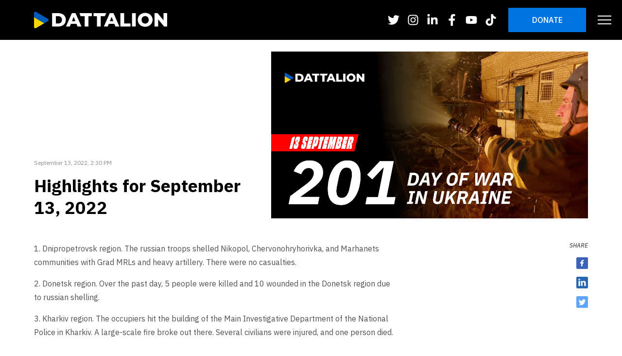

--- FILE ---
content_type: text/html; charset=UTF-8
request_url: https://dattalion.com/russia-ukraine-war-news/highlights-for-september-13-2022/
body_size: 19607
content:
<!DOCTYPE html><html lang="en-US" class=""><head><meta charset="UTF-8"><meta name="viewport" content="width=device-width, initial-scale=1, maximum-scale=1"><link media="all" href="https://dattalion.com/wp-content/cache/autoptimize/css/autoptimize_585fe2139aefffdee1c24e6e389be546.css" rel="stylesheet"><title>Highlights for September 13, 2022 - Dattalion</title><link rel="icon" type="image/png" href="https://dattalion.com/wp-content/uploads/2022/03/datalion-favicon.png"><link rel="apple-touch-icon" sizes="60x60" href="https://dattalion.com/wp-content/uploads/2022/03/datalion-favicon.png" type="image/x-icon"><link rel="preconnect" href="https://fonts.gstatic.com" crossorigin><link rel="preload" as="style" href="https://fonts.googleapis.com/css2?family=IBM+Plex+Sans:ital,wght@0,400;0,500;0,700;1,400;1,500;1,700&display=swap"><link rel="stylesheet" media="print" onload="this.onload=null;this.removeAttribute('media');" href="https://fonts.googleapis.com/css2?family=IBM+Plex+Sans:ital,wght@0,400;0,500;0,700;1,400;1,500;1,700&display=swap"><meta name='robots' content='index, follow, max-image-preview:large, max-snippet:-1, max-video-preview:-1' /><link rel="canonical" href="https://dattalion.com/russia-ukraine-war-news/highlights-for-september-13-2022/" /><meta property="og:locale" content="en_US" /><meta property="og:type" content="article" /><meta property="og:title" content="Highlights for September 13, 2022" /><meta property="og:description" content="1. Dnipropetrovsk region. The russian troops shelled Nikopol, Chervonohryhorivka, and Marhanets communities with Grad MRLs and heavy artillery. There were no casualties. 2. Donetsk region. Over the past day, 5 people were killed and 10 wounded in the Donetsk region due to russian shelling. 3. Kharkiv region. The occupiers hit the building of the Main [&hellip;]" /><meta property="og:url" content="https://dattalion.com/russia-ukraine-war-news/highlights-for-september-13-2022/" /><meta property="og:site_name" content="Dattalion" /><meta property="article:publisher" content="https://www.facebook.com/dattalioncom/" /><meta property="article:published_time" content="2022-09-13T14:30:00+00:00" /><meta property="article:modified_time" content="2022-09-21T20:56:26+00:00" /><meta property="og:image" content="https://dattalion.com/wp-content/uploads/2022/09/Highlights-SEP13.png" /><meta property="og:image:width" content="1200" /><meta property="og:image:height" content="630" /><meta property="og:image:type" content="image/png" /><meta name="author" content="Khrystyna Doskochynska" /><meta name="twitter:card" content="summary_large_image" /><meta name="twitter:creator" content="@dattalion" /><meta name="twitter:site" content="@dattalion" /><meta name="twitter:label1" content="Written by" /><meta name="twitter:data1" content="Khrystyna Doskochynska" /><meta name="twitter:label2" content="Est. reading time" /><meta name="twitter:data2" content="1 minute" /><link rel="https://api.w.org/" href="https://dattalion.com/wp-json/" /><link rel="alternate" type="application/json" href="https://dattalion.com/wp-json/wp/v2/posts/3269" /><link rel="alternate" type="application/json+oembed" href="https://dattalion.com/wp-json/oembed/1.0/embed?url=https%3A%2F%2Fdattalion.com%2Frussia-ukraine-war-news%2Fhighlights-for-september-13-2022%2F" /><link rel="alternate" type="text/xml+oembed" href="https://dattalion.com/wp-json/oembed/1.0/embed?url=https%3A%2F%2Fdattalion.com%2Frussia-ukraine-war-news%2Fhighlights-for-september-13-2022%2F&#038;format=xml" /><link rel="icon" href="https://dattalion.com/wp-content/uploads/2022/03/cropped-datalion-favicon-32x32.png" sizes="32x32" /><link rel="icon" href="https://dattalion.com/wp-content/uploads/2022/03/cropped-datalion-favicon-192x192.png" sizes="192x192" /><link rel="apple-touch-icon" href="https://dattalion.com/wp-content/uploads/2022/03/cropped-datalion-favicon-180x180.png" /><meta name="msapplication-TileImage" content="https://dattalion.com/wp-content/uploads/2022/03/cropped-datalion-favicon-270x270.png" />  <script>(function(w,d,s,l,i){w[l]=w[l]||[];w[l].push({'gtm.start':
new Date().getTime(),event:'gtm.js'});var f=d.getElementsByTagName(s)[0],
j=d.createElement(s),dl=l!='dataLayer'?'&l='+l:'';j.async=true;j.src=
'https://www.googletagmanager.com/gtm.js?id='+i+dl;f.parentNode.insertBefore(j,f);
})(window,document,'script','dataLayer','GTM-T4WG6QD');</script> <meta name="facebook-domain-verification" content="kszhhblpmhsq37euyitxh8ullfnsee" /></head><body class="post-template-default single single-post postid-3269 single-format-standard"> <noscript><iframe src="https://www.googletagmanager.com/ns.html?id=GTM-T4WG6QD"
height="0" width="0" style="display:none;visibility:hidden"></iframe></noscript><header id="siteHeader" class="dt-header d-flex flex-wrap align-items-center mod-light"><div class="dt-header--bg absolute-cover img-cover"> <img class="lazyload lazy--fade" data-src="https://dattalion.com/wp-content/uploads/2022/03/header-background.jpg" alt="Banner image"></div><div class="dt-header--container container d-flex flex-wrap align-items-center"> <a href="https://dattalion.com" class="dt-header--logo d-inline-flex align-items-center"> <img
 width="274"
 height="39"
 src="https://dattalion.com/wp-content/uploads/2024/03/logo.svg"
 alt=""> </a><div class="dt-header--socials d-none d-md-flex ml-auto mr-2 mr-lg-4"><nav class="socials-nav"> <a target="_blank" href="https://twitter.com/dattalion"> <svg class="svg-icon"><use xlink:href="#icon-twitter"></use></svg> </a> <a target="_blank" href="https://instagram.com/dattalion_"> <svg class="svg-icon"><use xlink:href="#icon-instagram"></use></svg> </a> <a target="_blank" href="https://www.linkedin.com/company/79455579"> <svg class="svg-icon"><use xlink:href="#icon-linkedin"></use></svg> </a> <a target="_blank" href="https://www.facebook.com/dattalioncom/"> <svg class="svg-icon"><use xlink:href="#icon-facebook"></use></svg> </a> <a target="_blank" href="https://www.youtube.com/channel/UCfriUPvDZr3wV9zi3VQUyCg"> <svg class="svg-icon"><use xlink:href="#icon-youtube"></use></svg> </a> <a target="_blank" href="https://www.tiktok.com/@dattalionmedia"> <svg class="svg-icon"><use xlink:href="#icon-tiktok"></use></svg> </a></nav></div><div class="dt-header--cta ml-auto ml-md-0 mr-3 mr-lg-4"> <a href="https://dattalion.com/donate-to-dattalion/"
 target="_self"
 class="dt-btn btn-main"> Donate </a></div> <button id="navToggler" class="btn-toggler mr-xl-n5"> <span class="sr-only">Toggle Navigation</span> <span class="btn-toggler--line"></span> <span class="btn-toggler--line"></span> <span class="btn-toggler--line"></span> </button></div><nav class="nav-drawer navDrawer"><div class="nav-drawer--body container"><ul id="menu-main-menu-en" class="nav-menu px-0 py-2 py-lg-4 mb-0"><li id="menu-item-1605" class="menu-item menu-item-type-post_type menu-item-object-page menu-item-1605"><a class="nav-item" href="https://dattalion.com/about-dattalion/">About Dattalion</a></li><li id="menu-item-1957" class="menu-item menu-item-type-post_type menu-item-object-page menu-item-1957"><a class="nav-item" href="https://dattalion.com/dattalion-database-of-witnesses-of-war-in-ukrain/">Witnesses database</a></li><li id="menu-item-957" class="menu-item menu-item-type-post_type menu-item-object-page menu-item-957"><a class="nav-item" href="https://dattalion.com/donate-to-dattalion/">Donate</a></li><li id="menu-item-1613" class="menu-item menu-item-type-post_type menu-item-object-page current_page_parent menu-item-1613"><a class="nav-item" href="https://dattalion.com/news/">News</a></li><li id="menu-item-719" class="menu-item menu-item-type-post_type_archive menu-item-object-press menu-item-719"><a class="nav-item" href="https://dattalion.com/press/">Press</a></li><li id="menu-item-3827" class="menu-item menu-item-type-post_type menu-item-object-page menu-item-3827"><a class="nav-item" href="https://dattalion.com/business_witnesses/">BUSINESS WITNESSES</a></li></ul></div></nav></header><main class="ss-main"><section class="post-hero py-4"><div class="container"><div class="row align-items-md-end"><div class="col-md-7 order-md-last"> <img
 class="w-100 lazyload image--fade-in"
 data-src="https://dattalion.com/wp-content/uploads/2022/09/Highlights-SEP13.png"
 alt="Highlights for September 13, 2022"></div><div class="col-md-5"><div class="pt-4"><div class="txt-body-5 cl-gray-2 mb-3"> September 13, 2022, 2:30 PM</div><h1 class="txt-ttl-2 cl-black mb-0"> Highlights for September 13, 2022</h1></div></div></div></div></section><section class="post-body pt-4 pb-5"><div class="container"><div class="row mb-n4"><div class="col-md-8 mb-4"><article class="editor-content mb-5"><p>1. Dnipropetrovsk region. The russian troops shelled Nikopol, Chervonohryhorivka, and Marhanets communities with Grad MRLs and heavy artillery. There were no casualties.</p><p>2. Donetsk region. Over the past day, 5 people were killed and 10 wounded in the Donetsk region due to russian shelling.</p><p>3. Kharkiv region. The occupiers hit the building of the Main Investigative Department of the National Police in Kharkiv. A large-scale fire broke out there. Several civilians were injured, and one person died.</p><p>Russia is perpetrating genocide against the Ukrainian people. Ask your government to supply Ukraine with more heavy weapons to prevent further casualties and destruction. Stop the crisis by spreading the truth!</p><p></p></article></div><div class="col-md-4 mb-4"><div class="post-actions sticky-sidebar sticky-md py-4 py-md-0 d-md-md"><div class="post-sharer flex-align-center flex-md-column text-md-center align-items-md-end"> <span class="txt-caption font-italic mr-3 mr-md-0 mb-md-3 text-uppercase">Share</span><div class="a2a_kit flex-align-center flex-md-column"> <a href="" title="Share to Facebook"
 style="color: #3B63B7;"
 class="btn-share mr-4 mr-md-0 mb-md-3 a2a_button_facebook"> <svg class="svg-icon"><use xlink:href="#icon-facebook-share"></use></svg> </a> <a href="" title="Share to LinkedIn"
 style="color: #2867B2;"
 class="btn-share mr-4 mr-md-0 mb-md-3 a2a_button_linkedin"> <svg class="svg-icon"><use xlink:href="#icon-linkedin-share"></use></svg> </a> <a href="" title="Share to Twitter"
 style="color: #60A5FC;"
 class="btn-share mr-4 mr-md-0 mb-md-3 a2a_button_twitter"> <svg class="svg-icon"><use xlink:href="#icon-twitter-share"></use></svg> </a></div> <script async src="https://static.addtoany.com/menu/page.js"></script> </div></div></div></div></div></section><section class="post-related pb-5"><div class="container"><div class="mw-100 my-3 my-lg-5" style="width:104px;border-top:2px solid #000;"></div><h3 class="txt-ttl-4 cl-black text-italic text-uppercase mb-3"> Related</h3><div class="row mb-n4"><div class="col-lg-4 mb-4"><article class="tile-press"> <a
 href="https://dattalion.com/russia-ukraine-war-news/dattalion-2-0-reflections-on-our-collaboration-results-with-the-renaissance-foundation/"
 target="_self"
 class="tile-press--link absolute-cover"></a><div class="tile-press--img img-cover"> <img data-src="https://dattalion.com/wp-content/uploads/2024/02/Facebook-and-LinkedIn-8.png" alt="DATTALION 2.0: Reflections on Our Collaboration Results with the Renaissance Foundation" class="lazyload lazy--fade"></div><div class="tile-press--content py-3 px-4 py-lg-4 px-lg-5"><h3 class="txt-body-2 tile-press--title fw-400 cl-black mb-2"> DATTALION 2.0: Reflections on Our Collaboration Results with the Renaissance Foundation</h3><div class="row pt-3"><div class="col-6"><div class="txt-body-5 cl-gray-2"> February 29, 2024, 6:07 PM</div></div><div class="col-6 text-right"> <a
 href="https://dattalion.com/russia-ukraine-war-news/dattalion-2-0-reflections-on-our-collaboration-results-with-the-renaissance-foundation/"
 target="_self"
 class="dt-btn btn-main btn-sm-italic relative-z10"> Read more </a></div></div></div></article></div><div class="col-lg-4 mb-4"><article class="tile-press"> <a
 href="https://dattalion.com/russia-ukraine-war-news/joint-project-of-dattalion-international-renaissance-foundation-october-results%ef%bf%bc/"
 target="_self"
 class="tile-press--link absolute-cover"></a><div class="tile-press--img img-cover"> <img data-src="https://dattalion.com/wp-content/uploads/2023/10/DL-Second.png" alt="Joint Project of DATTALION &#038; International Renaissance Foundation: October Results￼" class="lazyload lazy--fade"></div><div class="tile-press--content py-3 px-4 py-lg-4 px-lg-5"><h3 class="txt-body-2 tile-press--title fw-400 cl-black mb-2"> Joint Project of DATTALION &#038; International Renaissance Foundation: October Results￼</h3><div class="row pt-3"><div class="col-6"><div class="txt-body-5 cl-gray-2"> October 31, 2023, 10:19 PM</div></div><div class="col-6 text-right"> <a
 href="https://dattalion.com/russia-ukraine-war-news/joint-project-of-dattalion-international-renaissance-foundation-october-results%ef%bf%bc/"
 target="_self"
 class="dt-btn btn-main btn-sm-italic relative-z10"> Read more </a></div></div></div></article></div><div class="col-lg-4 mb-4"><article class="tile-press"> <a
 href="https://dattalion.com/russia-ukraine-war-news/initial-results-from-dattalions-joint-project-with-the-international-renaissance-foundation-%ef%bf%bc/"
 target="_self"
 class="tile-press--link absolute-cover"></a><div class="tile-press--img img-cover"> <img data-src="https://dattalion.com/wp-content/uploads/2023/09/Facebook-and-LinkedIn-2.png" alt="Initial Results from DATTALION&#8217;s Joint Project with the International Renaissance Foundation ￼" class="lazyload lazy--fade"></div><div class="tile-press--content py-3 px-4 py-lg-4 px-lg-5"><h3 class="txt-body-2 tile-press--title fw-400 cl-black mb-2"> Initial Results from DATTALION&#8217;s Joint Project with the International Renaissance Foundation ￼</h3><div class="row pt-3"><div class="col-6"><div class="txt-body-5 cl-gray-2"> September 30, 2023, 6:37 PM</div></div><div class="col-6 text-right"> <a
 href="https://dattalion.com/russia-ukraine-war-news/initial-results-from-dattalions-joint-project-with-the-international-renaissance-foundation-%ef%bf%bc/"
 target="_self"
 class="dt-btn btn-main btn-sm-italic relative-z10"> Read more </a></div></div></div></article></div></div></div></section></main><footer class="dt-footer py-4"><div class="container py-lg-2"><div class="row"><div class="col-md-auto"> <a class="dt-footer--logo d-inline-flex cl-muted mt-2 mb-4 mb-md-0" href="https://dattalion.com"> <img
 width="196"
 height="28"
 src="https://dattalion.com/wp-content/uploads/2024/03/logo.svg"
 alt=""> </a></div><div class="col-md"><div class="flex-align-center justify-content-md-end mb-4"><nav class="dt-footer--nav font-italic text-uppercase my-2 mr-3 mr-lg-4 pr-lg-2"><ul id="menu-footer-menu-1-en" class="dt-footer--menu list-reset"><li id="menu-item-1604" class="menu-item menu-item-type-post_type menu-item-object-page menu-item-1604"><a class="nav-item" href="https://dattalion.com/about-dattalion/">About Us</a></li><li id="menu-item-1958" class="menu-item menu-item-type-post_type menu-item-object-page menu-item-1958"><a class="nav-item" href="https://dattalion.com/dattalion-database-of-witnesses-of-war-in-ukrain/">Witnesses database</a></li><li id="menu-item-958" class="menu-item menu-item-type-post_type menu-item-object-page menu-item-958"><a class="nav-item" href="https://dattalion.com/donate-to-dattalion/">Donate</a></li><li id="menu-item-1614" class="menu-item menu-item-type-post_type menu-item-object-page current_page_parent menu-item-1614"><a class="nav-item" href="https://dattalion.com/news/">News</a></li><li id="menu-item-717" class="menu-item menu-item-type-post_type_archive menu-item-object-press menu-item-717"><a class="nav-item" href="https://dattalion.com/press/">Press</a></li><li id="menu-item-3828" class="menu-item menu-item-type-post_type menu-item-object-page menu-item-3828"><a class="nav-item" href="https://dattalion.com/business_witnesses/">BUSINESS WITNESSES</a></li></ul></nav><div class="dt-footer--socials my-2 mr-3 mr-lg-4"><nav class="socials-nav"> <a target="_blank" href="https://twitter.com/dattalion"> <svg class="svg-icon"><use xlink:href="#icon-twitter"></use></svg> </a> <a target="_blank" href="https://instagram.com/dattalion_"> <svg class="svg-icon"><use xlink:href="#icon-instagram"></use></svg> </a> <a target="_blank" href="https://www.linkedin.com/company/79455579"> <svg class="svg-icon"><use xlink:href="#icon-linkedin"></use></svg> </a> <a target="_blank" href="https://www.facebook.com/dattalioncom/"> <svg class="svg-icon"><use xlink:href="#icon-facebook"></use></svg> </a> <a target="_blank" href="https://www.youtube.com/channel/UCfriUPvDZr3wV9zi3VQUyCg"> <svg class="svg-icon"><use xlink:href="#icon-youtube"></use></svg> </a> <a target="_blank" href="https://www.tiktok.com/@dattalionmedia"> <svg class="svg-icon"><use xlink:href="#icon-tiktok"></use></svg> </a></nav></div><div class="dt-footer--cta my-2"> <a href="https://dattalion.com/donate-to-dattalion/"
 target="_blank"
 class="dt-btn btn-main"> DONATE </a></div></div><div class="text-md-right mb-3 footer-links"> <a href="https://dattalion.com/disclaimer/">Disclaimer</a></div></div><div class="col-12"><div class="flex-align-center"><div class="cl-white ml-auto"><div class="flex-align-center"><div class="txt-body-5 text-right mr-2 my-1">Developed and <br> supported by</div> <a href="https://symphony-solutions.com/" target="_blank" rel="nofollow noopener"> <svg width="122px" height="39px" viewBox="0 0 122 39" version="1.1" xmlns="http://www.w3.org/2000/svg" xmlns:xlink="http://www.w3.org/1999/xlink"> <g stroke="none" stroke-width="1" fill="currentColor" fill-rule="evenodd"> <g transform="translate(-115.000000, -15.000000)" fill="currentColor"> <g transform="translate(115.000000, 13.000000)"> <path d="M121.454778,27.8194517 C121.104373,27.4384747 120.485103,27.0743316 119.614159,26.7380972 C118.915552,26.4709704 118.459805,26.2516871 118.259258,26.0842344 C118.081191,25.9376026 117.994361,25.7417981 117.994361,25.4857461 C117.994361,25.1690036 118.118215,24.9142806 118.37606,24.7060723 C118.621564,24.5000789 118.935827,24.3995187 119.336479,24.3995187 C119.909469,24.3995187 120.551658,24.6524697 121.245417,25.1512838 L121.453456,25.3001306 L121.825018,23.8874148 L121.685296,23.8271672 C120.028034,23.1112849 118.389724,23.0718582 117.269749,23.7602748 C116.485635,24.239597 116.087627,24.9492774 116.087627,25.8684951 C116.087627,26.3580062 116.227349,26.8116347 116.503706,27.2178625 C116.803424,27.651999 117.364513,28.028546 118.217386,28.3674384 C119.026183,28.6877248 119.554656,28.9464348 119.786937,29.1360373 C119.994536,29.306148 120.094589,29.5325192 120.094589,29.8271118 C120.094589,30.1372094 119.982195,30.4052223 119.753439,30.6444404 C119.505291,30.8982774 119.157089,31.0214304 118.689882,31.0214304 C118.301571,31.0214304 117.940588,30.950108 117.617069,30.8096781 C117.284735,30.6652612 116.888491,30.4056653 116.438032,30.0393072 L116.2225,29.8638806 L115.847853,31.3838015 L115.968622,31.449365 C116.858519,31.9295732 117.771776,32.1732213 118.680626,32.1732213 C119.625178,32.1732213 120.39078,31.956153 120.954955,31.5286614 C121.648272,31.0081405 122,30.2842842 122,29.3770274 C122,28.7382264 121.816643,28.2146046 121.454778,27.8194517 L121.454778,27.8194517 Z M114.809419,31.3390589 L114.809419,25.8241955 C114.809419,25.1326779 114.640608,24.5802613 114.306951,24.1837794 C113.793905,23.5742162 113.037118,23.2650047 112.058628,23.2650047 C111.303603,23.2650047 110.669348,23.4422033 110.170847,23.7912845 C110.013495,23.9046916 109.859228,24.0522095 109.707166,24.236053 L109.707166,23.4612521 L107.671289,23.4612521 L107.728588,23.6836364 C107.765612,23.8245093 107.784124,23.977343 107.784124,24.1368218 L107.784124,31.3390589 C107.784124,31.5140425 107.765612,31.6686483 107.72947,31.8002183 L107.667322,32.0252605 L109.853058,32.0252605 L109.795759,31.8037622 C109.757853,31.6571304 109.739782,31.5047396 109.739782,31.3390589 L109.739782,26.5400778 C109.739782,26.008039 109.891845,25.5690295 110.19024,25.2345671 C110.474531,24.9213686 110.892373,24.7689778 111.468889,24.7689778 C111.920229,24.7689778 112.26843,24.8823849 112.503797,25.1060981 C112.739604,25.3293684 112.85332,25.6416809 112.85332,26.0620846 L112.85332,31.3390589 C112.85332,31.5299904 112.83569,31.6837102 112.800429,31.7949023 L112.727703,32.0252605 L114.918287,32.0252605 L114.865396,31.8059772 C114.82749,31.6522574 114.809419,31.4998666 114.809419,31.3390589 L114.809419,31.3390589 Z M97.023817,21.4739698 C96.8153369,21.320693 96.5336904,21.2427256 96.1868112,21.2427256 C95.8434581,21.2427256 95.5609301,21.323794 95.3484831,21.4823868 C95.1210503,21.6529404 95.0055708,21.8841846 95.0055708,22.1681453 C95.0055708,22.589435 95.2136101,23.092679 96.2017971,23.092679 C96.5425056,23.092679 96.820626,23.0111677 97.0273431,22.8512459 C97.247283,22.6815783 97.3596772,22.4463471 97.3596772,22.1526405 C97.3596772,21.8713377 97.2441977,21.6369925 97.023817,21.4739698 L97.023817,21.4739698 Z M97.1392965,31.3390589 L97.1392965,24.1443527 C97.1392965,23.983102 97.1582492,23.8271672 97.1943917,23.6818644 L97.2503684,23.4612521 L95.0668366,23.4612521 L95.1298655,23.6862943 C95.1664487,23.8187503 95.1849607,23.9720271 95.1849607,24.1443527 L95.1849607,31.3390589 C95.1849607,31.5091696 95.1664487,31.6615604 95.1294247,31.8024332 L95.0694812,32.0252605 L97.2481646,32.0252605 L97.1952732,31.8059772 C97.1582492,31.6544724 97.1392965,31.4967657 97.1392965,31.3390589 L97.1392965,31.3390589 Z M93.1367426,30.8907464 C92.9247364,30.8907464 92.7083226,30.82474 92.7083226,30.3392158 L92.7083226,24.5802613 L94.0165023,24.5802613 L94.0165023,23.4612521 L92.7083226,23.4612521 L92.7083226,22.4729269 C92.7083226,22.3772397 92.7180194,22.1805492 92.7382944,21.8850706 L92.7523987,21.6737612 L90.753546,21.8899435 L90.753546,23.4612521 L89.5344001,23.4612521 L89.5344001,24.5802613 L90.753546,24.5802613 L90.753546,30.3857304 C90.753546,30.9806747 90.8981157,31.4316452 91.1828475,31.7271238 C91.4693424,32.0230455 91.9109853,32.1732213 92.4936718,32.1732213 C92.9908506,32.1732213 93.4809773,32.0575992 93.9503881,31.831228 L94.0500002,31.7824984 L94.0500002,30.5266033 L93.789951,30.6688052 C93.5193235,30.81588 93.2989428,30.8907464 93.1367426,30.8907464 L93.1367426,30.8907464 Z M88.8225705,23.6907243 L88.8922108,23.4612521 L86.699423,23.4612521 L86.7589258,23.6840794 C86.7946275,23.8205223 86.8131395,23.9724701 86.8131395,24.1368218 L86.8131395,29.1134445 C86.8131395,29.5799198 86.6632806,29.9462779 86.3538661,30.2337826 C86.0409256,30.5257173 85.6385105,30.6679192 85.1237012,30.6679192 C84.6234371,30.6679192 84.2628943,30.5252743 84.0226793,30.2337826 C83.8406449,30.0065254 83.7485258,29.6888969 83.7485258,29.2902001 L83.7485258,24.1368218 C83.7485258,23.9667111 83.7661562,23.8152063 83.8027394,23.6862943 L83.8657683,23.4612521 L81.6800327,23.4612521 L81.7382132,23.6836364 C81.7752372,23.8245093 81.7937492,23.977343 81.7937492,24.1368218 L81.7937492,29.4678417 C81.7937492,30.2864992 82.0057554,30.9266292 82.4227156,31.3696257 C82.9260651,31.9029934 83.6467099,32.1732213 84.5652566,32.1732213 C85.2427068,32.1732213 85.8174596,32.0265895 86.2762921,31.7359838 C86.4627342,31.6141597 86.6535839,31.4444921 86.8461966,31.2265378 L86.8461966,32.0252605 L88.8763434,32.0252605 L88.8252151,31.8081922 C88.7873096,31.6433975 88.7692384,31.4905637 88.7692384,31.3390589 L88.7692384,24.1368218 C88.7692384,23.9565222 88.7868688,23.8063464 88.8225705,23.6907243 L88.8225705,23.6907243 Z M80.1237044,20.5556381 L80.1858517,20.3310388 L78.0014385,20.3310388 L78.0587374,20.5520941 C78.0957614,20.694739 78.1142734,20.8511167 78.1142734,21.0167974 L78.1142734,31.3390589 C78.1142734,31.5016386 78.0957614,31.6544724 78.0587374,31.8050912 L78.0032015,32.0252605 L80.1801218,32.0252605 L80.1241451,31.8046482 C80.0875619,31.6571304 80.0686092,31.5003096 80.0686092,31.3390589 L80.0686092,21.0167974 C80.0686092,20.8413708 80.0875619,20.686322 80.1237044,20.5556381 L80.1237044,20.5556381 Z M65.5327405,25.4795442 C64.6776634,25.0892643 64.1068775,24.7614469 63.8380131,24.5036229 C63.5889829,24.2639618 63.4673328,23.9631672 63.4673328,23.5835192 C63.4673328,23.2158321 63.5898644,22.9114935 63.8388946,22.6527835 C64.5189894,21.955507 65.7469505,22.0494223 67.1190406,23.0040797 L67.3191462,23.1431806 L67.7607891,21.6418655 L67.6193047,21.57896 C66.7637869,21.197983 65.9206105,21.0043935 65.1118134,21.0043935 C63.6771352,21.0043935 62.6206302,21.4806148 61.9683034,22.4215393 C61.6337655,22.9159234 61.4640724,23.474985 61.4640724,24.0845482 C61.4640724,24.7738508 61.6932683,25.3834139 62.1437264,25.8946319 C62.5183736,26.3265535 63.1407286,26.7465142 64.0469339,27.1788788 C64.8751245,27.5709307 65.3978675,27.8491325 65.6014992,28.0063962 C66.0250709,28.3284547 66.2309065,28.7382264 66.2309065,29.2587473 C66.2309065,29.7021868 66.0863367,30.0698739 65.7897043,30.3821865 C65.4569295,30.7255087 64.9892817,30.8987204 64.3986615,30.8987204 C63.8001076,30.8987204 63.2328477,30.7157628 62.7123086,30.3538347 C62.534241,30.2297957 62.3046043,30.0472811 62.0291285,29.809835 L61.8206483,29.6308644 L61.3547636,31.2801404 L61.477736,31.3479188 C62.0291285,31.6522574 62.5329187,31.8693257 62.9763246,31.9933647 C63.4223751,32.1178467 63.9221985,32.1811952 64.4608089,32.1811952 C65.9818763,32.1811952 67.0873058,31.6340946 67.748007,30.5567271 C68.0759335,30.0220303 68.2421005,29.431073 68.2421005,28.79936 C68.2421005,28.0568978 68.0124639,27.3946181 67.5584797,26.8302405 C67.1952923,26.383257 66.5332687,25.9411465 65.5327405,25.4795442 L65.5327405,25.4795442 Z M109.525572,11.0772849 L109.498245,11.2221448 C109.474444,11.3559297 109.433453,11.4976886 109.378358,11.6407765 L107.292675,16.7440962 L105.528748,11.6452065 C105.487757,11.5371153 105.452056,11.3953564 105.422525,11.2239168 L105.396961,11.0772849 L103.100594,11.0772849 L103.228855,11.3337799 C103.322297,11.5211674 103.386648,11.6660273 103.419705,11.7683595 L106.192976,19.4570068 L105.340984,21.3942305 C105.292059,21.5067516 105.215367,21.6538264 105.112229,21.829696 L104.95664,22.0972659 L106.404982,22.0972659 L106.43319,21.954621 C106.46184,21.8079892 106.505475,21.6666733 106.561893,21.5333314 L110.577669,11.7750044 C110.631442,11.6434345 110.70505,11.4985746 110.795846,11.3448548 L110.95452,11.0772849 L109.525572,11.0772849 Z M102.795587,18.9546487 L102.795587,13.4388993 C102.795587,12.7469388 102.627216,12.1945221 102.294001,11.7980403 C101.780954,11.1884771 101.024608,10.8801515 100.046118,10.8801515 C99.2924157,10.8801515 98.6581601,11.0564641 98.1587775,11.4055454 C98.002748,11.5176235 97.8476,11.6664703 97.6946558,11.8520858 L97.6946558,11.0772849 L95.6561345,11.0772849 L95.7160781,11.3001122 C95.753102,11.4396561 95.771614,11.5911609 95.771614,11.7515256 L95.771614,18.9546487 C95.771614,19.1305183 95.753102,19.2846811 95.7165189,19.4144791 L95.6526085,19.6404073 L97.8396663,19.6404073 L97.7823673,19.4180231 C97.7457841,19.2784792 97.7272722,19.1221014 97.7272722,18.9546487 L97.7272722,14.1556676 C97.7272722,13.6156549 97.875368,13.1886063 98.178171,12.8501569 C98.458936,12.5413884 98.8895598,12.3841246 99.456379,12.3841246 C99.9059555,12.3841246 100.254157,12.4975317 100.490846,12.720802 C100.726653,12.9445152 100.84081,13.2577137 100.84081,13.6785604 L100.84081,18.9546487 C100.84081,19.1455802 100.822739,19.298857 100.787037,19.4087201 L100.712549,19.6404073 L102.905337,19.6404073 L102.852445,19.421124 C102.81454,19.2656323 102.795587,19.1132415 102.795587,18.9546487 L102.795587,18.9546487 Z M100.411068,27.6187743 C100.411068,28.7475294 100.614259,29.6507992 101.01403,30.3037761 C101.156396,30.5350203 101.348127,30.7228508 101.584816,30.8606227 C101.820182,30.9983946 102.070535,31.0666161 102.320887,31.0661731 C102.570358,31.0661731 102.82071,30.9975086 103.054755,30.8606227 C103.291444,30.7219648 103.484497,30.5345773 103.627304,30.3028901 C104.025752,29.6507992 104.228061,28.7581613 104.228061,27.649784 C104.228061,26.5272309 104.025752,25.631935 103.627304,24.9895901 C103.471274,24.739297 103.286154,24.5523525 103.0693,24.4265415 C102.852004,24.3011735 102.602974,24.236496 102.317802,24.232066 C102.190862,24.232066 102.065245,24.2493429 101.941832,24.2843396 C101.81886,24.3188934 101.69765,24.3707239 101.579967,24.4389454 C101.341956,24.5776033 101.149343,24.7667628 101.006537,25.0028799 C100.907806,25.1636877 100.821417,25.3391143 100.746928,25.5296028 C100.598392,25.9092508 100.498339,26.3473743 100.448533,26.8395434 C100.423409,27.0858495 100.411068,27.3458884 100.411068,27.6187743 L100.411068,27.6187743 Z M106.26482,27.657758 C106.26482,29.043008 105.88312,30.1544863 105.129859,30.9620689 C104.4242,31.7204789 103.481412,32.1041139 102.327058,32.1041139 C101.087196,32.1041139 100.11091,31.6828242 99.4268479,30.8522057 C98.728682,30.0127274 98.3743098,28.8968192 98.3743098,27.534162 C98.3743098,26.2849118 98.7242743,25.2425411 99.4136251,24.4362874 C100.102976,23.6295908 101.07794,23.2127311 102.311631,23.1954542 C103.573531,23.1954542 104.569651,23.6322488 105.27531,24.492105 C105.931604,25.2930427 106.26482,26.3575632 106.26482,27.657758 L106.26482,27.657758 Z M70.9012138,27.5625137 C70.9012138,28.6908258 71.1044048,29.5945387 71.5041753,30.2470725 C71.6465412,30.4787597 71.8382724,30.6661472 72.0749613,30.8043621 C72.3103278,30.941691 72.5602395,31.0099125 72.810592,31.0099125 C73.0605037,31.0094695 73.3108561,30.941248 73.5444596,30.8043621 C73.7811485,30.6652612 73.9737612,30.4778737 74.1174494,30.2466295 C74.5158977,29.5945387 74.7182071,28.7019007 74.7182071,27.5935235 C74.7182071,26.4705274 74.5158977,25.5756744 74.1174494,24.9328865 C73.9614199,24.6830365 73.7763001,24.495649 73.5590048,24.3702809 C73.3421502,24.2444699 73.0922385,24.1802354 72.8079474,24.1753625 C72.6810081,24.1753625 72.5553911,24.1930823 72.431978,24.2280791 C72.3085648,24.2626328 72.1877962,24.3140204 72.0701129,24.3826848 C71.831661,24.5208998 71.6390483,24.7105023 71.4962416,24.9466194 C71.3979518,25.1074271 71.3111218,25.2828537 71.2366332,25.4728992 C71.0885374,25.8534332 70.9884845,26.2911138 70.9386785,26.7832829 C70.9135551,27.0295889 70.9012138,27.2891849 70.9012138,27.5625137 L70.9012138,27.5625137 Z M76.7549653,27.6010544 C76.7549653,28.9863045 76.373266,30.0982257 75.6200048,30.9053653 C74.9143459,31.6637753 73.9715574,32.0478533 72.8167626,32.0478533 C71.5769009,32.0478533 70.6010553,31.6265636 69.9165529,30.7955022 C69.2183869,29.9560238 68.8644556,28.8401156 68.8644556,27.4779014 C68.8644556,26.2282083 69.2139793,25.1858375 69.9037708,24.3795839 C70.5926808,23.5728872 71.5672042,23.1560275 72.8017767,23.1396367 C74.0636765,23.1396367 75.0593564,23.5759882 75.7650153,24.4358444 C76.4217498,25.2363391 76.7549653,26.3008597 76.7549653,27.6010544 L76.7549653,27.6010544 Z M88.6074789,15.3030286 C88.6074789,16.4313407 88.8102292,17.3350535 89.2104405,17.9884734 C89.3528064,18.2192745 89.5440968,18.4066621 89.7807857,18.544877 C90.0161522,18.6822059 90.2665047,18.7504273 90.5168571,18.7504273 C90.7667688,18.7504273 91.0162398,18.6817629 91.2507248,18.544877 C91.4874136,18.4062191 91.6800264,18.2183885 91.822833,17.9875874 C92.2217221,17.3350535 92.4240315,16.4424156 92.4240315,15.3340383 C92.4240315,14.2110422 92.2217221,13.3161893 91.822833,12.6742873 C91.6672443,12.4235513 91.4821245,12.2361638 91.2652699,12.1107958 C91.0479746,11.9849848 90.7985036,11.9207503 90.5137718,11.9163203 C90.3872733,11.9163203 90.2616563,11.9340402 90.1378024,11.9685939 C90.01483,12.0031476 89.8940613,12.0545352 89.7759373,12.1231997 C89.5379262,12.2618576 89.3448727,12.4514601 89.2025068,12.6871342 C89.1037762,12.847942 89.017387,13.0238116 88.9428983,13.2134141 C88.793921,13.5939481 88.6947497,14.0316286 88.6449437,14.5237977 C88.6198203,14.7701038 88.6074789,15.0301427 88.6074789,15.3030286 L88.6074789,15.3030286 Z M94.4612305,15.3415693 C94.4612305,16.7268193 94.0790904,17.8387405 93.32627,18.6458802 C92.6206111,19.4042902 91.676941,19.7883681 90.5230278,19.7883681 C89.2831661,19.7883681 88.3068797,19.3670785 87.6228181,18.536017 C86.9246521,17.6965387 86.57028,16.5810735 86.57028,15.2188592 C86.57028,13.9687231 86.9198037,12.9263523 87.6095952,12.1205417 C88.2985052,11.3138451 89.2734694,10.8965424 90.5076012,10.8801515 C91.7695009,10.8801515 92.7656216,11.3165031 93.4712805,12.1763593 C94.1280149,12.9768539 94.4612305,14.0413745 94.4612305,15.3415693 L94.4612305,15.3415693 Z M83.2464986,19.4140361 L83.1821474,19.6404073 L85.367883,19.6404073 L85.3119063,19.4193521 C85.2748823,19.2713912 85.2568111,19.1190004 85.2568111,18.9546487 L85.2568111,13.4313683 C85.2568111,12.6277727 85.0091032,11.9929587 84.5207397,11.5464182 C84.0376652,11.1043077 83.3527221,10.8801515 82.484863,10.8801515 C81.923333,10.8801515 81.4336471,10.9851417 81.0316728,11.192907 C80.7456187,11.3395389 80.467939,11.5535062 80.2034822,11.83348 L80.2034822,8.63150126 C80.2034822,8.46139061 80.2219942,8.30545584 80.2585774,8.16945591 L80.3185209,7.94574268 L78.1345484,7.94574268 L78.1944919,8.16945591 C78.2306344,8.30545584 78.2495871,8.46139061 78.2495871,8.63150126 L78.2495871,18.9546487 C78.2495871,19.1154565 78.2306344,19.2722772 78.1936104,19.4193521 L78.1380745,19.6404073 L80.3149948,19.6404073 L80.2594589,19.4193521 C80.2219942,19.2722772 80.2034822,19.1154565 80.2034822,18.9546487 L80.2034822,14.109153 C80.2034822,13.599264 80.3467296,13.1868343 80.6402767,12.8497139 C80.9157525,12.5405024 81.3454949,12.3841246 81.9176031,12.3841246 C82.398033,12.3841246 82.7510828,12.5068347 82.9683782,12.7482677 C83.1891996,12.9954598 83.301153,13.4043456 83.301153,13.9629642 L83.301153,18.9546487 C83.301153,19.1340623 83.282641,19.2882251 83.2464986,19.4140361 L83.2464986,19.4140361 Z M74.4823998,12.9338833 C74.3722095,12.7380788 74.2117723,12.5772711 74.0063775,12.4558901 C73.8009827,12.336281 73.5731091,12.2702745 73.3293681,12.2609716 C73.0715227,12.2618576 72.8282224,12.3238771 72.5862444,12.4519031 C72.345148,12.5821441 72.1578244,12.7504827 72.0154585,12.967994 C71.8435616,13.219173 71.7241152,13.5230686 71.658001,13.8739219 C71.58792,14.234964 71.5526591,14.7581429 71.5526591,15.4266246 C71.5526591,16.1203571 71.5962944,16.6621418 71.6826837,17.0404608 C71.7655468,17.40549 71.9145241,17.7341934 72.1238858,18.0177111 C72.405973,18.3831832 72.7682789,18.5625968 73.2332821,18.5625968 C73.7718925,18.5625968 74.1743076,18.3061018 74.4638878,17.779379 C74.7666909,17.2251904 74.9209573,16.4047609 74.9209573,15.3433412 C74.9209573,14.2637588 74.773743,13.4526322 74.4823998,12.9338833 L74.4823998,12.9338833 Z M76.9493411,15.2339211 C76.9493411,16.7059985 76.6267038,17.8582324 75.9911259,18.6578411 C75.7072756,19.0086943 75.3471736,19.2873391 74.9205166,19.4866875 C74.4920965,19.6869219 74.0385531,19.7883681 73.5709053,19.7883681 C72.8119143,19.7883681 72.1516537,19.5216842 71.6024651,18.9940754 L71.6024651,21.4199242 C71.6024651,21.5873769 71.6209771,21.7393247 71.6575603,21.8726667 L71.7188261,22.0972659 L69.5357351,22.0972659 L69.5917118,21.8762106 C69.6287357,21.7291358 69.6472477,21.575416 69.6472477,21.4199242 L69.6472477,11.7590566 C69.6472477,11.6040078 69.6287357,11.448073 69.5908303,11.2965682 L69.5370574,11.0772849 L71.5777825,11.0772849 L71.5777825,11.8959425 C72.1648766,11.2208158 72.9053557,10.8801515 73.7851153,10.8801515 C74.6780978,10.8801515 75.4194584,11.2252458 75.9880406,11.9061314 C76.3177301,12.3012843 76.5641157,12.7757335 76.7197044,13.3161893 C76.8726486,13.8482281 76.9493411,14.493674 76.9493411,15.2339211 L76.9493411,15.2339211 Z M65.9254588,19.4189091 L65.8690414,19.6404073 L68.049047,19.6404073 L67.9917481,19.4180231 C67.9547241,19.2762642 67.9362121,19.1207724 67.9362121,18.9546487 L67.9362121,13.3613749 C67.9362121,11.7377927 67.0582155,10.8801515 65.3974267,10.8801515 C64.8570533,10.8801515 64.3841164,10.9714088 63.9909572,11.1503794 C63.6489264,11.3054281 63.2967581,11.5605941 62.9410637,11.9092324 C62.711427,11.580972 62.4346289,11.3315649 62.1163992,11.1689852 C61.7439559,10.9771677 61.2705782,10.8801515 60.7090482,10.8801515 C59.8530896,10.8801515 59.1289187,11.1654412 58.5493176,11.7298188 L58.5493176,11.0772849 L56.5081517,11.0772849 L56.5729436,11.3027702 C56.6095268,11.4312391 56.6284796,11.582301 56.6284796,11.7515256 L56.6284796,18.9546487 C56.6284796,19.1158994 56.6090861,19.2722772 56.5716214,19.4189091 L56.5152039,19.6404073 L58.6952096,19.6404073 L58.6379106,19.4180231 C58.6008866,19.2762642 58.5823747,19.1207724 58.5823747,18.9546487 L58.5823747,13.6927363 C58.5823747,13.2958114 58.7150438,12.9874859 58.9878751,12.7482677 C59.2646732,12.5068347 59.6397611,12.3841246 60.1030013,12.3841246 C60.5644785,12.3841246 60.8884381,12.5148086 61.0951551,12.7850365 C61.2229759,12.9520461 61.2877679,13.2368929 61.2877679,13.6316028 L61.2877679,18.9546487 C61.2877679,19.1278604 61.2692559,19.2824661 61.2326727,19.4158081 L61.1714069,19.6404073 L63.3602277,19.6404073 L63.2985212,19.4153651 C63.2614972,19.2829091 63.2429852,19.1278604 63.2429852,18.9546487 L63.2429852,13.8163323 C63.2429852,13.349857 63.370806,13.0034337 63.6343813,12.7562417 C63.8988381,12.5090496 64.2836228,12.3841246 64.7768347,12.3841246 C65.2748951,12.3841246 65.6191297,12.5139226 65.7980788,12.7699746 C65.9192882,12.9458442 65.9809948,13.2351209 65.9809948,13.6316028 L65.9809948,18.9546487 C65.9809948,19.1176714 65.9629236,19.2744922 65.9254588,19.4189091 L65.9254588,19.4189091 Z M54.8173912,11.2230308 C54.7944716,11.3532718 54.7539215,11.4945876 54.6975041,11.6407765 L52.6131436,16.7440962 L50.8474536,11.6452065 C50.8073443,11.5380013 50.7720834,11.4002294 50.7416709,11.2239168 L50.7165475,11.0772849 L48.4201808,11.0772849 L48.5480016,11.3337799 C48.6418838,11.5211674 48.7057942,11.6660273 48.7384105,11.7683595 L51.5125625,19.4561208 L50.6592485,21.3946734 C50.6098833,21.5089665 50.5314277,21.6600284 50.4313749,21.829696 L50.2757861,22.0972659 L51.7263318,22.0972659 L51.7532182,21.953292 C51.7805454,21.8093182 51.8232993,21.6680023 51.8801575,21.5333314 L55.898138,11.7745614 C55.9497071,11.6465354 56.0233142,11.5021186 56.1163149,11.3448548 L56.2741074,11.0772849 L54.8438368,11.0772849 L54.8173912,11.2230308 Z M45.9629363,13.094691 C45.1034516,12.7030821 44.5335472,12.3752647 44.2673274,12.1192127 C44.0187379,11.8804376 43.8975286,11.579643 43.8975286,11.199552 C43.8975286,10.8318649 44.0187379,10.5270833 44.2677681,10.2683733 C44.9509482,9.56888186 46.1802316,9.66589809 47.5470326,10.6178976 L47.747579,10.7574415 L48.1901034,9.25701232 L48.0490598,9.19366382 C47.1931012,8.81357282 46.349484,8.62042635 45.5406869,8.62042635 C44.1060087,8.62042635 43.049063,9.09620459 42.3998215,10.0371292 C42.0630798,10.5315133 41.8929459,11.0910178 41.8929459,11.699695 C41.8929459,12.3867826 42.1212603,12.9963458 42.5730407,13.5111077 C42.945484,13.9385993 43.5863511,14.3696349 44.4771298,14.7931396 C45.3044388,15.1860775 45.826741,15.4647223 46.0316951,15.621543 C46.4539444,15.9422725 46.6593392,16.3516013 46.6593392,16.8734512 C46.6593392,17.3168907 46.5147695,17.6850208 46.2194594,17.9968903 C45.8827177,18.3441995 45.4269705,18.5129812 44.8270943,18.5129812 C44.2272181,18.5129812 43.6599582,18.3300237 43.1416229,17.9676525 C42.9653183,17.8453855 42.7422931,17.6686299 42.4584427,17.4254248 L42.2504034,17.2473402 L41.7831964,18.8957302 L41.9066095,18.9643946 C42.459765,19.2687332 42.9648775,19.4853585 43.4051981,19.6085116 C43.8508079,19.7329936 44.3497497,19.7958991 44.8905639,19.7958991 C46.4120721,19.7958991 47.5175016,19.2492414 48.1768806,18.1709879 C48.504807,17.6367341 48.6709741,17.0457768 48.6709741,16.4140638 C48.6709741,15.6716017 48.4413374,15.0097649 47.9869124,14.4458303 C47.6241658,13.9997329 46.9621423,13.5576224 45.9629363,13.094691 L45.9629363,13.094691 Z M17.1741676,2.45081408 C12.3941107,3.6517776 9.53974016,8.11009438 9.73279363,13.1677854 C9.9452406,18.7340365 13.2095192,23.6960403 18.6864198,24.1447957 C24.5476643,24.6245609 26.9573066,28.0502529 26.9952121,31.7373128 C27.0481035,36.8060787 22.4998871,40.0062854 17.5792273,39.3369177 C12.4857891,38.6445142 7.2786344,35.4319036 4.48376665,31.1463554 C1.55711125,26.6588009 0.876575714,20.8263089 2.5818814,15.760201 C3.35189149,13.47301 4.57500425,11.3364379 6.13794401,9.50110339 C6.31513008,9.29289504 7.35003774,8.284635 7.45758351,7.89479808 C7.60391628,7.36320228 6.96304927,6.92242076 6.51699878,7.15189295 C5.96560632,7.43452472 4.70282504,8.86540341 4.38988448,9.2344195 C3.59431023,10.1749011 2.96137693,11.2469526 2.36678986,12.3265351 C1.14279557,14.5517065 0.378956144,17.0311579 0.108769433,19.556681 C-0.448793682,24.7765087 1.1516108,30.1341084 4.5789711,34.112217 C7.91994217,37.9897654 13.1420827,40.8781026 18.3245547,40.9959396 C24.6706367,41.1403565 28.9543963,37.4169709 29.4299778,32.2897294 C29.893218,27.2971588 27.5435192,20.8409278 22.0943866,19.3666355 C18.1438426,18.2976849 16.1811323,18.914779 13.4113879,15.0469766 C11.7400208,12.711942 11.3058709,6.25438204 17.4928381,4.10894999 C22.3293124,2.43132224 28.3915441,5.00424591 32.0476595,8.5889736 C35.493091,11.9663789 37.4870954,16.893386 37.4769579,21.710087 C37.4707873,24.3884438 36.6690423,26.9113089 35.5146884,29.3243108 C34.5251791,31.3913325 33.3311566,33.0490254 31.6730124,34.6699496 C31.6527374,34.6898844 31.6373107,34.7200082 31.6196803,34.746145 C31.4684991,34.8856889 31.3706501,35.0823793 31.3715316,35.3047636 C31.3728539,35.7260532 31.7140032,36.0591866 32.1327265,36.0645026 C32.6074265,36.0715905 33.5127503,35.0938972 33.9808388,34.5897672 C35.6491206,32.7951884 36.9665563,30.6719062 37.8511643,28.3847152 C38.8234839,25.8715961 39.2373588,23.1538126 39.100282,20.4626088 C38.6308711,10.0256113 28.1292911,-0.301523177 17.1741676,2.45081408 L17.1741676,2.45081408 Z M7.47036559,11.6704573 C1.54036232,18.9302839 3.47883076,30.6072287 12.2160431,35.2396431 C14.4136792,36.4047239 17.3905814,37.3793162 19.8949874,37.0111861 C22.5144322,36.6262221 24.439237,34.8205684 24.6604992,32.0336774 C24.8359222,29.8209099 23.4105,27.8088198 21.7303177,27.1403381 C20.1409323,26.5081821 18.4087402,26.4186968 16.7849753,25.8972899 C10.8703987,23.9986069 7.11907879,19.297528 7.2729045,12.8178182 C7.28216049,12.4346262 7.39587692,12.0470043 7.47036559,11.6704573 L7.47036559,11.6704573 Z M31.7690984,30.1217045 C31.9229241,23.6419947 28.1711634,18.9409158 22.2565868,17.0422328 C20.6332627,16.5212689 18.9006298,16.4317836 17.3116851,15.7991846 C15.6310621,15.1307029 14.2056399,13.1186128 14.3815036,10.9058453 C14.6027658,8.11895431 16.5266892,6.31330057 19.1470154,5.92833661 C21.6509807,5.56020652 24.6283236,6.53524182 26.825519,7.69987962 C35.5631721,12.332294 37.5016405,24.0092388 31.5716373,31.2690655 C31.6461259,30.8925184 31.7598424,30.5048965 31.7690984,30.1217045 L31.7690984,30.1217045 Z"></path> </g> </g> </g> </svg> </a></div></div></div></div></div></div></footer><div class="popup-wrapper"><div class="popup-backdrop popupClose"></div><div class="popup"><div class="popup-box text-center"> <button class="btn-link popup-box--close popupClose"> <svg class="svg-icon"><use xlink:href="#icon-close"></use></svg> </button><div class="cl-white"><h2 class="txt-ttl-2 font-italic text-uppercase mb-3"> Disclaimer</h2><div class="txt-body-2 text-left"><ul><li>The content of the database depicts the consequences of war, destruction of property, and injuries to civilians. That is the reason we need from you confirmation that you are 18 or older.</li><li>The content of the database is collected only for intelligence and journalistic purposes. Commercial use of it with attribution of the database or the website is not allowed by DATTALLION</li><li>All terms and reservations of access to the content are set in the Terms of Use. Please make sure that you’ve read and agreed with the DATTALLION Terms before accessing the database.</li><li>DATTALLION neither grants any permit nor will be liable for use of the content in any manner and on any terms not explicitly mentioned in the Terms. DATTALLION does not release you from responsibility to get the appropriate permit to use the content in any manner or form.</li></ul><p>By clicking the ENTER button below you accept DATTALLION database <a href="/disclaimer/#terms-of-use">Terms of Use</a> and <a href="/disclaimer/#dmca-notice">DMCA Notice</a>, approve that you have read <a href="https://drive.google.com/file/d/1i-oeNwYWwx_d_oX5tohmFfSqG-feNGS0/view?usp=sharing" target="_blank" rel="noopener">End User Instructions</a> and you are 18 years old or older.</p></div></div><div class="popup-box--btns pt-4 pt-lg-5"><div class="row justify-content-center"><div class="col-auto py-2"> <a href="https://drive.google.com/drive/folders/1gbG3m9s7YZoF6ZVEyo-iqJB91s62uLIS?usp=sharing"
 target="_blank"
 class="dt-btn btn-main skipRedirect"> <span class="txt-body-5">Yes, I agree</span> <span class="mx-1" style="opacity: 0.5">|</span> Enter </a></div><div class="col-auto py-2"> <button
 class="dt-btn btn-second popupClose"> <span class="txt-body-5">No, I don’t agree</span> <span class="mx-1" style="opacity: 0.5">|</span> Leave </button></div></div></div></div></div></div><div hidden class="d-none root-svgs"> <svg version="1.1" xmlns="http://www.w3.org/2000/svg" xmlns:xlink="http://www.w3.org/1999/xlink"> <defs> <symbol id="icon-arrow-left" viewBox="0 0 24 24"> <g fill-rule="nonzero" fill="currentColor"> <path d="M11.67 3.87L9.9 2.1 0 12l9.9 9.9 1.77-1.77L3.54 12z"/> <path fill="none" d="M0 0h24v24H0z"/> </g> </symbol> <symbol id="icon-arrow-right" viewBox="0 0 24 24"> <g fill-rule="nonzero" fill="currentColor"> <path d="M5.88 4.12L13.76 12l-7.88 7.88L8 22l10-10L8 2z"/> <path fill="none" d="M0 0h24v24H0z"/> </g> </symbol> <symbol id="icon-arrow-down" viewBox="0 0 24 24"> <g fill-rule="nonzero" fill="currentColor"> <path d="M7.41 8.59L12 13.17l4.59-4.58L18 10l-6 6-6-6 1.41-1.41z"/> <path fill="none" d="M0 0h24v24H0V0z"/> </g> </symbol> <symbol id="icon-more" viewBox="0 0 25 16"> <g fill-rule="nonzero" fill="currentColor"> <path d="M20.8994949,6.5 L16.2426407,1.84314575 C15.8521164,1.45262146 15.8521164,0.81945648 16.2426407,0.428932188 C16.633165,0.0384078964 17.26633,0.0384078964 17.6568542,0.428932188 L24.0208153,6.79289322 C24.4113396,7.18341751 24.4113396,7.81658249 24.0208153,8.20710678 L17.6568542,14.5710678 C17.26633,14.9615921 16.633165,14.9615921 16.2426407,14.5710678 C15.8521164,14.1805435 15.8521164,13.5473785 16.2426407,13.1568542 L20.8994949,8.5 L1,8.5 C0.44771525,8.5 0,8.05228475 0,7.5 C0,6.94771525 0.44771525,6.5 1,6.5 L20.8994949,6.5 Z" id="Combined-Shape"></path> </g> </symbol> <symbol id="icon-search" viewBox="0 0 24 24"> <g fill-rule="nonzero" fill="currentColor"> <path d="M15.5 14h-.79l-.28-.27C15.41 12.59 16 11.11 16 9.5 16 5.91 13.09 3 9.5 3S3 5.91 3 9.5 5.91 16 9.5 16c1.61 0 3.09-.59 4.23-1.57l.27.28v.79l5 4.99L20.49 19l-4.99-5zm-6 0C7.01 14 5 11.99 5 9.5S7.01 5 9.5 5 14 7.01 14 9.5 11.99 14 9.5 14z"/> <path d="M0 0h24v24H0z" fill="none"/> </g> </symbol> <symbol id="icon-close" viewBox="0 0 24 24"> <g fill-rule="nonzero" fill="currentColor"> <path d="M19 6.41L17.59 5 12 10.59 6.41 5 5 6.41 10.59 12 5 17.59 6.41 19 12 13.41 17.59 19 19 17.59 13.41 12z"/> <path d="M0 0h24v24H0z" fill="none"/> </g> </symbol> <symbol id="icon-caret-down" viewBox="0 0 24 24"> <g fill-rule="nonzero" fill="currentColor"> <path d="M7 10l5 5 5-5z"/> <path d="M0 0h24v24H0z" fill="none"/> </g> </symbol> <symbol id="icon-facebook" viewBox="0 0 320 512"> <g fill-rule="nonzero" fill="currentColor"> <path fill="currentColor" d="M279.14 288l14.22-92.66h-88.91v-60.13c0-25.35 12.42-50.06 52.24-50.06h40.42V6.26S260.43 0 225.36 0c-73.22 0-121.08 44.38-121.08 124.72v70.62H22.89V288h81.39v224h100.17V288z"></path> </g> </symbol> <symbol id="icon-facebook-share" viewBox="0 0 30 30"> <path d="M30 27C30 28.6552 28.6387 30 26.9808 30H3.0192C1.36126 30 0 28.6552 0 27V3C0 1.34483 1.36126 0 3.0192 0H26.9808C28.6562 0 30 1.34483 30 3V27Z" fill="#3B63B7"/> <path d="M18.6611 7.00333L16.5024 7C14.0772 7 12.5099 8.54552 12.5099 10.9376V12.7531H10.3394C10.1519 12.7531 10 12.8993 10 13.0795V15.71C10 15.8903 10.1521 16.0363 10.3394 16.0363H12.5099V22.6738C12.5099 22.854 12.6618 23 12.8493 23H15.6812C15.8687 23 16.0206 22.8539 16.0206 22.6738V16.0363H18.5584C18.7459 16.0363 18.8978 15.8903 18.8978 15.71L18.8989 13.0795C18.8989 12.993 18.863 12.9101 18.7995 12.8488C18.7359 12.7876 18.6493 12.7531 18.5593 12.7531H16.0206V11.2141C16.0206 10.4744 16.204 10.0989 17.2065 10.0989L18.6607 10.0984C18.8481 10.0984 19 9.95222 19 9.77211V7.32958C19 7.14964 18.8483 7.00366 18.6611 7.00333Z" fill="white"/> </symbol> <symbol id="icon-linkedin" viewBox="0 0 448 512"> <g fill-rule="nonzero" fill="currentColor"> <path fill="currentColor" d="M100.28 448H7.4V148.9h92.88zM53.79 108.1C24.09 108.1 0 83.5 0 53.8a53.79 53.79 0 0 1 107.58 0c0 29.7-24.1 54.3-53.79 54.3zM447.9 448h-92.68V302.4c0-34.7-.7-79.2-48.29-79.2-48.29 0-55.69 37.7-55.69 76.7V448h-92.78V148.9h89.08v40.8h1.3c12.4-23.5 42.69-48.3 87.88-48.3 94 0 111.28 61.9 111.28 142.3V448z"></path> </g> </symbol> <symbol id="icon-linkedin-share" viewBox="0 0 30 30"> <path d="M30 27C30 28.6552 28.6387 30 26.9808 30H3.0192C1.36126 30 0 28.6552 0 27V3C0 1.34483 1.36126 0 3.0192 0H26.9808C28.6562 0 30 1.34483 30 3V27Z" fill="#2867B2"/> <path d="M9.75621 7.32749C9.75621 8.43093 8.93597 9.32748 7.57471 9.32748C6.30071 9.32748 5.48047 8.43093 5.48047 7.32749C5.48047 6.2068 6.33562 5.34473 7.64452 5.34473C8.93597 5.34473 9.73876 6.2068 9.75621 7.32749ZM5.58518 23.7413V10.8965H9.61659V23.724H5.58518V23.7413Z" fill="white"/> <path d="M12.0422 15.0003C12.0422 13.3968 11.9899 12.0692 11.9375 10.9141H15.4454L15.6373 12.6899H15.7071C16.2307 11.8451 17.5396 10.621 19.7211 10.621C22.3738 10.621 24.3633 12.3796 24.3633 16.1555V23.7417H20.3319V16.621C20.3319 14.9658 19.756 13.8451 18.29 13.8451C17.1731 13.8451 16.5099 14.6037 16.2132 15.3451C16.1085 15.6037 16.0736 15.983 16.0736 16.3451V23.7417H12.0422V15.0003Z" fill="white"/> </symbol> <symbol id="icon-twitter" viewBox="0 0 512 512"> <g fill-rule="nonzero" fill="currentColor"> <path fill="currentColor" d="M459.37 151.716c.325 4.548.325 9.097.325 13.645 0 138.72-105.583 298.558-298.558 298.558-59.452 0-114.68-17.219-161.137-47.106 8.447.974 16.568 1.299 25.34 1.299 49.055 0 94.213-16.568 130.274-44.832-46.132-.975-84.792-31.188-98.112-72.772 6.498.974 12.995 1.624 19.818 1.624 9.421 0 18.843-1.3 27.614-3.573-48.081-9.747-84.143-51.98-84.143-102.985v-1.299c13.969 7.797 30.214 12.67 47.431 13.319-28.264-18.843-46.781-51.005-46.781-87.391 0-19.492 5.197-37.36 14.294-52.954 51.655 63.675 129.3 105.258 216.365 109.807-1.624-7.797-2.599-15.918-2.599-24.04 0-57.828 46.782-104.934 104.934-104.934 30.213 0 57.502 12.67 76.67 33.137 23.715-4.548 46.456-13.32 66.599-25.34-7.798 24.366-24.366 44.833-46.132 57.827 21.117-2.273 41.584-8.122 60.426-16.243-14.292 20.791-32.161 39.308-52.628 54.253z"></path> </g> </symbol> <symbol id="icon-twitter-share" viewBox="0 0 30 30"> <path d="M30 27C30 28.6552 28.6387 30 26.9808 30H3.0192C1.36126 30 0 28.6552 0 27V3C0 1.34483 1.36126 0 3.0192 0H26.9808C28.6562 0 30 1.34483 30 3V27Z" fill="#60A5FC"/> <path d="M24 9.77577C23.3379 10.0768 22.6257 10.2804 21.8788 10.3714C22.6414 9.90285 23.2267 9.16154 23.5029 8.27676C22.7893 8.71082 21.9986 9.0257 21.1578 9.19543C20.4842 8.45976 19.5244 8 18.4616 8C16.4225 8 14.7687 9.69585 14.7687 11.7868C14.7687 12.0836 14.8014 12.3725 14.8648 12.6498C11.7956 12.492 9.07436 10.9845 7.25282 8.69274C6.935 9.25191 6.75269 9.90285 6.75269 10.5967C6.75269 11.9102 7.40512 13.0698 8.39548 13.7487C7.79042 13.7292 7.2206 13.5589 6.72294 13.2745C6.72267 13.2906 6.72267 13.3067 6.72267 13.3225C6.72267 15.1573 7.99614 16.6877 9.68521 17.0353C9.37565 17.1223 9.04875 17.1683 8.71248 17.1683C8.47397 17.1683 8.24291 17.1449 8.01763 17.1008C8.48747 18.6049 9.85101 19.6998 11.4674 19.7306C10.2032 20.7464 8.61113 21.3516 6.88047 21.3516C6.58303 21.3516 6.28835 21.3338 6 21.2985C7.63343 22.3733 9.57505 23 11.6604 23C18.453 23 22.1677 17.2299 22.1677 12.2254C22.1677 12.0613 22.1641 11.8978 22.157 11.7357C22.8791 11.2019 23.5051 10.5352 24 9.77577Z" fill="white"/> </symbol> <symbol id="icon-youtube" viewBox="0 0 576 512"> <g fill-rule="nonzero" fill="currentColor"> <path fill="currentColor" d="M549.655 124.083c-6.281-23.65-24.787-42.276-48.284-48.597C458.781 64 288 64 288 64S117.22 64 74.629 75.486c-23.497 6.322-42.003 24.947-48.284 48.597-11.412 42.867-11.412 132.305-11.412 132.305s0 89.438 11.412 132.305c6.281 23.65 24.787 41.5 48.284 47.821C117.22 448 288 448 288 448s170.78 0 213.371-11.486c23.497-6.321 42.003-24.171 48.284-47.821 11.412-42.867 11.412-132.305 11.412-132.305s0-89.438-11.412-132.305zm-317.51 213.508V175.185l142.739 81.205-142.739 81.201z"></path> </g> </symbol> <symbol id="icon-tiktok" viewBox="0 0 448 512"> <g fill-rule="nonzero" fill="currentColor"> <path d="M448,209.91a210.06,210.06,0,0,1-122.77-39.25V349.38A162.55,162.55,0,1,1,185,188.31V278.2a74.62,74.62,0,1,0,52.23,71.18V0l88,0a121.18,121.18,0,0,0,1.86,22.17h0A122.18,122.18,0,0,0,381,102.39a121.43,121.43,0,0,0,67,20.14Z"/> </g> </symbol> <symbol id="icon-instagram" viewBox="0 0 448 512"> <g fill-rule="nonzero" fill="currentColor"> <path fill="currentColor" d="M224.1 141c-63.6 0-114.9 51.3-114.9 114.9s51.3 114.9 114.9 114.9S339 319.5 339 255.9 287.7 141 224.1 141zm0 189.6c-41.1 0-74.7-33.5-74.7-74.7s33.5-74.7 74.7-74.7 74.7 33.5 74.7 74.7-33.6 74.7-74.7 74.7zm146.4-194.3c0 14.9-12 26.8-26.8 26.8-14.9 0-26.8-12-26.8-26.8s12-26.8 26.8-26.8 26.8 12 26.8 26.8zm76.1 27.2c-1.7-35.9-9.9-67.7-36.2-93.9-26.2-26.2-58-34.4-93.9-36.2-37-2.1-147.9-2.1-184.9 0-35.8 1.7-67.6 9.9-93.9 36.1s-34.4 58-36.2 93.9c-2.1 37-2.1 147.9 0 184.9 1.7 35.9 9.9 67.7 36.2 93.9s58 34.4 93.9 36.2c37 2.1 147.9 2.1 184.9 0 35.9-1.7 67.7-9.9 93.9-36.2 26.2-26.2 34.4-58 36.2-93.9 2.1-37 2.1-147.8 0-184.8zM398.8 388c-7.8 19.6-22.9 34.7-42.6 42.6-29.5 11.7-99.5 9-132.1 9s-102.7 2.6-132.1-9c-19.6-7.8-34.7-22.9-42.6-42.6-11.7-29.5-9-99.5-9-132.1s-2.6-102.7 9-132.1c7.8-19.6 22.9-34.7 42.6-42.6 29.5-11.7 99.5-9 132.1-9s102.7-2.6 132.1 9c19.6 7.8 34.7 22.9 42.6 42.6 11.7 29.5 9 99.5 9 132.1s2.7 102.7-9 132.1z"></path> </g> </symbol> <symbol id="icon-play" viewBox="0 0 51 50"> <g fill-rule="nonzero" fill="currentColor"> <path fill-rule="evenodd" clip-rule="evenodd" d="M25.4997 0.36734C11.9297 0.36734 0.916382 11.3807 0.916382 24.9507C0.916382 38.5207 11.9297 49.534 25.4997 49.534C39.0697 49.534 50.083 38.5207 50.083 24.9507C50.083 11.3807 39.0697 0.36734 25.4997 0.36734ZM23.661 33.7045C22.3927 34.6558 20.5827 33.7508 20.5827 32.1654V17.7361C20.5827 16.1507 22.3927 15.2457 23.661 16.1969L33.2806 23.4116C34.3066 24.1812 34.3066 25.7203 33.2806 26.4899L23.661 33.7045Z" fill="currentColor" fill-opacity="0.7"/> </g> </symbol> <symbol id="icon-plus" viewBox="0 0 24 24"> <g stroke="none" stroke-width="1" fill="none" fill-rule="evenodd"> <path d="M3 12H21" stroke="currentColor" stroke-width="2"/> <path d="M12 3L12 21" stroke="currentColor" stroke-width="2"/> </g> </symbol> <symbol id="icon-minus" viewBox="0 0 24 24"> <g stroke="none" stroke-width="1" fill="none" fill-rule="evenodd"> <path d="M3 12H21" stroke="currentColor" stroke-width="2"/> </g> </symbol> <symbol id="icon-external" viewBox="0 0 24 24"> <path d="M19 19H5V5H12V3H5C3.89 3 3 3.9 3 5V19C3 20.1 3.89 21 5 21H19C20.1 21 21 20.1 21 19V12H19V19ZM14 3V5H17.59L7.76 14.83L9.17 16.24L19 6.41V10H21V3H14Z" fill="currentColor"/> </symbol> <symbol id="icon-long-arrow" viewBox="0 0 64 8"> <path d="M63.3536 4.35356C63.5488 4.1583 63.5488 3.84171 63.3536 3.64645L60.1716 0.464471C59.9763 0.269209 59.6597 0.269209 59.4645 0.464471C59.2692 0.659733 59.2692 0.976316 59.4645 1.17158L62.2929 4.00001L59.4645 6.82843C59.2692 7.02369 59.2692 7.34028 59.4645 7.53554C59.6597 7.7308 59.9763 7.7308 60.1716 7.53554L63.3536 4.35356ZM-4.37114e-08 4.5L63 4.50001L63 3.50001L4.37114e-08 3.5L-4.37114e-08 4.5Z" fill="currentColor"/> </symbol> </defs> </svg></div> <script type="text/javascript" id="essential-blocks-blocks-localize-js-extra">var eb_conditional_localize = {"editor_type":""};
var EssentialBlocksLocalize = {"eb_plugins_url":"https:\/\/dattalion.com\/wp-content\/plugins\/essential-blocks\/","image_url":"https:\/\/dattalion.com\/wp-content\/plugins\/essential-blocks\/assets\/images","eb_wp_version":"6.4","eb_version":"4.5.2","eb_admin_url":"https:\/\/dattalion.com\/wp-admin\/","rest_rootURL":"https:\/\/dattalion.com\/wp-json\/","ajax_url":"https:\/\/dattalion.com\/wp-admin\/admin-ajax.php","nft_nonce":"de52cdc1ff","post_grid_pagination_nonce":"4ff6da7968","placeholder_image":"https:\/\/dattalion.com\/wp-content\/plugins\/essential-blocks\/assets\/images\/placeholder.png","is_pro_active":"false","upgrade_pro_url":"https:\/\/essential-blocks.com\/upgrade","responsiveBreakpoints":{"tablet":1024,"mobile":767}};</script> <script type="text/javascript" id="contact-form-7-js-extra">var wpcf7 = {"api":{"root":"https:\/\/dattalion.com\/wp-json\/","namespace":"contact-form-7\/v1"}};</script> <script type="text/javascript" id="codedropz-uploader-js-extra">var dnd_cf7_uploader = {"ajax_url":"https:\/\/dattalion.com\/wp-admin\/admin-ajax.php","ajax_nonce":"289ace1069","drag_n_drop_upload":{"tag":"h4","text":"\u041f\u0435\u0440\u0435\u0442\u044f\u0433\u043d\u0456\u0442\u044c \u0444\u0430\u0439\u043b\u0438 \u0441\u044e\u0434\u0438","or_separator":"\u0430\u0431\u043e","browse":"\u0412\u0438\u0431\u0435\u0440\u0456\u0442\u044c \u043d\u0430 \u043f\u0440\u0438\u0441\u0442\u0440\u043e\u0457","server_max_error":"The uploaded file exceeds the maximum upload size of your server.","large_file":"Uploaded file is too large","inavalid_type":"Uploaded file is not allowed for file type","max_file_limit":"Note : Some of the files are not uploaded ( Only %count% files allowed )","required":"This field is required.","delete":{"text":"deleting","title":"Remove"}},"dnd_text_counter":"of","disable_btn":""};</script> <script defer src="https://dattalion.com/wp-content/cache/autoptimize/js/autoptimize_b25305c91b42253c805a79585f33403d.js"></script></body></html>

--- FILE ---
content_type: image/svg+xml
request_url: https://dattalion.com/wp-content/uploads/2024/03/logo.svg
body_size: 1098
content:
<svg width="274" height="39" viewBox="0 0 274 39" fill="none" xmlns="http://www.w3.org/2000/svg">
<path d="M58.0863 6.75526C55.5905 5.60081 52.8654 5.02727 50.116 5.07778H37.1768V32.4343H50.116C52.8658 32.4892 55.5919 31.9155 58.0863 30.7568C60.3261 29.7315 62.2171 28.0736 63.5268 25.9873C64.7803 23.7834 65.4395 21.2915 65.4395 18.756C65.4395 16.2205 64.7803 13.7286 63.5268 11.5247C62.2143 9.44084 60.324 7.78369 58.0863 6.75526ZM55.4749 24.2736C53.9225 25.6462 51.8957 26.3587 49.8258 26.2593H44.9385V11.2527H49.8258C51.8975 11.1519 53.9259 11.8682 55.4749 13.2476C56.8537 14.7525 57.6186 16.7195 57.6186 18.7605C57.6186 20.8016 56.8537 22.7686 55.4749 24.2736Z" fill="white"></path>
<path d="M77.862 5.07764L65.7842 32.4341H73.6819L75.8309 27.1206H87.401L89.55 32.4341H97.6018L85.4877 5.07764H77.862ZM78.0978 21.399L81.6159 12.6399L85.1341 21.399H78.0978Z" fill="white"></path>
<path d="M95.8433 11.2163H104.249V32.4432H111.983V11.2163H119.029V5.07764H93.5039L95.8433 11.2163Z" fill="white"></path>
<path d="M148.752 5.07764H122.375V11.2163H129.456V32.4432H137.2V11.2163H145.56L148.752 5.07764Z" fill="white"></path>
<path d="M155.879 5.07764L143.801 32.4341H151.699L153.848 27.1206H165.418L167.567 32.4341H175.618L163.504 5.07764H155.879ZM156.114 21.399L159.633 12.6399L163.151 21.399H156.114Z" fill="white"></path>
<path d="M185.547 5.07764H177.804V32.4432H198.604V26.3045H185.547V5.07764Z" fill="white"></path>
<path d="M209.386 5.07764H201.651V32.4341H209.386V5.07764Z" fill="white"></path>
<path d="M236.488 6.365C234.065 5.16052 231.396 4.53369 228.69 4.53369C225.984 4.53369 223.315 5.16052 220.892 6.365C218.632 7.55038 216.739 9.33149 215.418 11.5155C214.097 13.6996 213.399 16.2033 213.399 18.7556C213.399 21.308 214.097 23.8118 215.418 25.9958C216.739 28.1798 218.632 29.9609 220.892 31.1463C223.313 32.3569 225.983 32.9872 228.69 32.9872C231.397 32.9872 234.067 32.3569 236.488 31.1463C238.749 29.9609 240.642 28.1798 241.962 25.9958C243.283 23.8118 243.981 21.308 243.981 18.7556C243.981 16.2033 243.283 13.6996 241.962 11.5155C240.642 9.33149 238.749 7.55038 236.488 6.365ZM235.101 22.8496C234.483 23.9838 233.563 24.9252 232.444 25.5698C231.299 26.2116 230.008 26.5486 228.695 26.5486C227.382 26.5486 226.091 26.2116 224.945 25.5698C223.823 24.9258 222.901 23.9845 222.28 22.8496C221.642 21.584 221.31 20.1865 221.31 18.7693C221.31 17.352 221.642 15.9545 222.28 14.6889C222.903 13.556 223.825 12.6153 224.945 11.9687C226.092 11.3319 227.383 10.9978 228.695 10.9978C230.007 10.9978 231.297 11.3319 232.444 11.9687C233.562 12.6155 234.481 13.5564 235.101 14.6889C235.743 15.9533 236.077 17.3513 236.077 18.7693C236.077 20.1873 235.743 21.5852 235.101 22.8496Z" fill="white"></path>
<path d="M266.411 5.07764V19.6581L254.333 5.07764H247.968V32.4432H255.548V17.8627L267.626 32.4432H274V5.07764H266.411Z" fill="white"></path>
<path d="M28.6146 16.6919C30.414 17.7416 30.414 20.3416 28.6146 21.3913L4.09066 35.6969C2.2772 36.7548 -0.000218987 35.4467 -0.000218895 33.3472L-0.000217645 4.73603C-0.000217553 2.63658 2.2772 1.32849 4.09066 2.38635L28.6146 16.6919Z" fill="#005BBB"></path>
<path d="M20.855 25.8421L4.09708 35.6783C2.28366 36.7427 -0.000138283 35.435 -0.000138192 33.3323L-0.000137329 13.6011L20.855 25.8421Z" fill="#FFD500"></path>
</svg>

--- FILE ---
content_type: text/plain
request_url: https://www.google-analytics.com/j/collect?v=1&_v=j102&a=591722257&t=pageview&_s=1&dl=https%3A%2F%2Fdattalion.com%2Frussia-ukraine-war-news%2Fhighlights-for-september-13-2022%2F&ul=en-us%40posix&dt=Highlights%20for%20September%2013%2C%202022%20-%20Dattalion&sr=1280x720&vp=1280x720&_u=YEBAAEABAAAAACAAI~&jid=1794556162&gjid=2008607611&cid=1800816237.1769065390&tid=UA-222062432-1&_gid=1088148407.1769065390&_r=1&_slc=1&gtm=45He61l0h2n81T4WG6QDv860093050za200zd860093050&gcd=13l3l3l3l1l1&dma=0&tag_exp=103116026~103200004~104527907~104528500~104684208~104684211~105391252~115938466~115938468~116682875~116744867~117041587~117099529~117171315~117223564&z=1291022365
body_size: -450
content:
2,cG-52KYKX4GZT